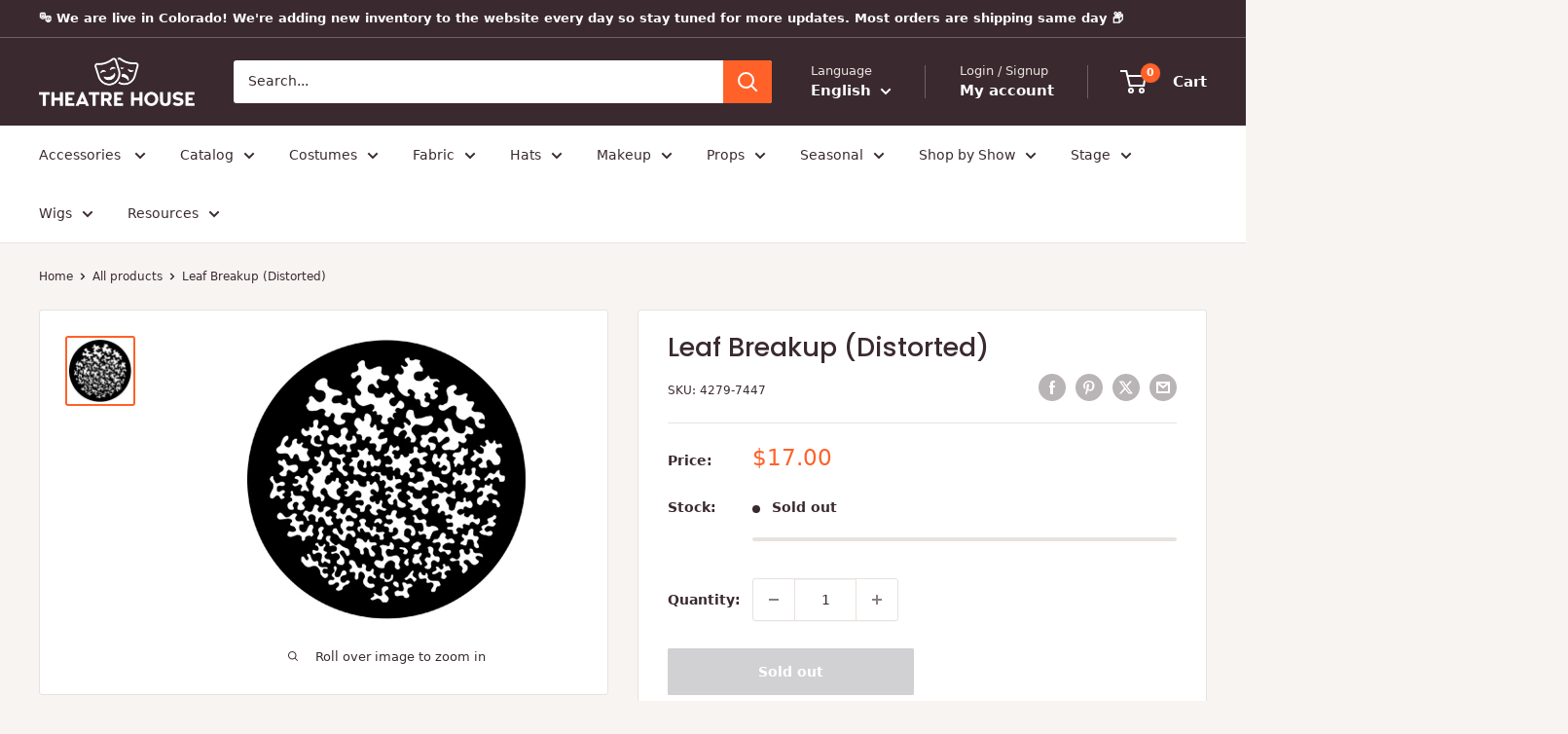

--- FILE ---
content_type: text/plain; charset=utf-8
request_url: https://app.easyquote.pw/message?domain=theatre-house.myshopify.com
body_size: 170
content:
<strong><br>Thanks for your quote request. It will be sent to you via email. Please note, this is QUOTE request only. Your order has NOT been placed. </strong>